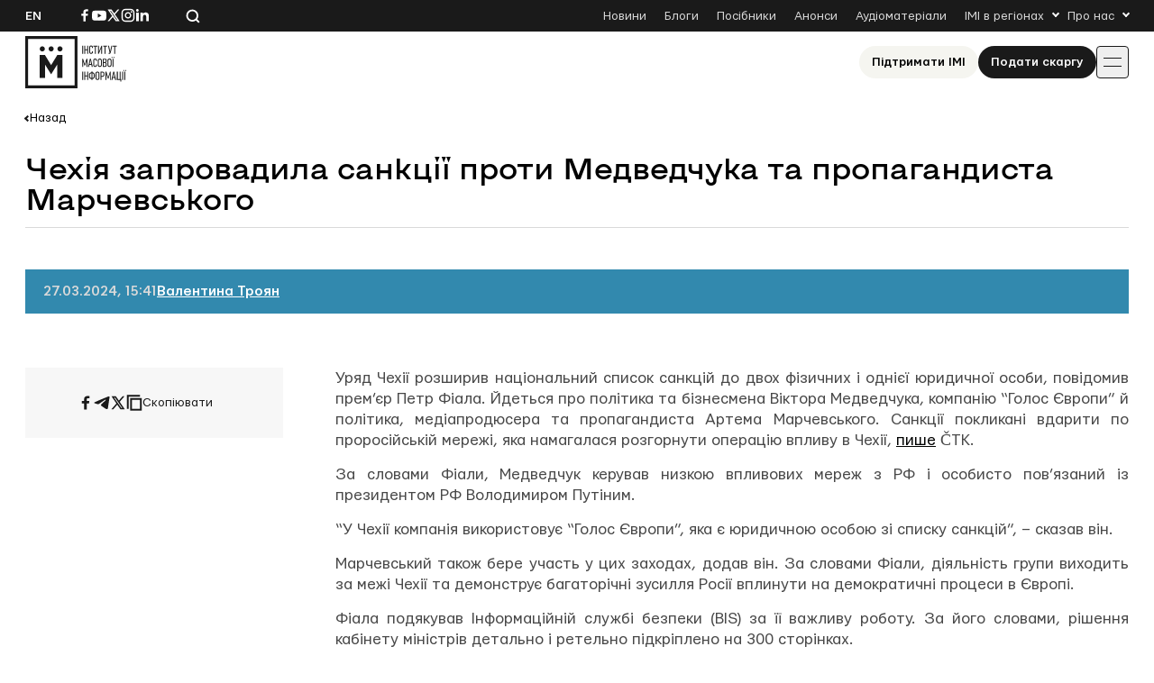

--- FILE ---
content_type: text/html; charset=UTF-8
request_url: https://imi.org.ua/wp-admin/admin-ajax.php
body_size: -440
content:
{"post_id":80177,"counted":true,"storage":{"name":["pvc_visits[0]"],"value":["1768590388b80177"],"expiry":[1768590388]},"type":"post"}